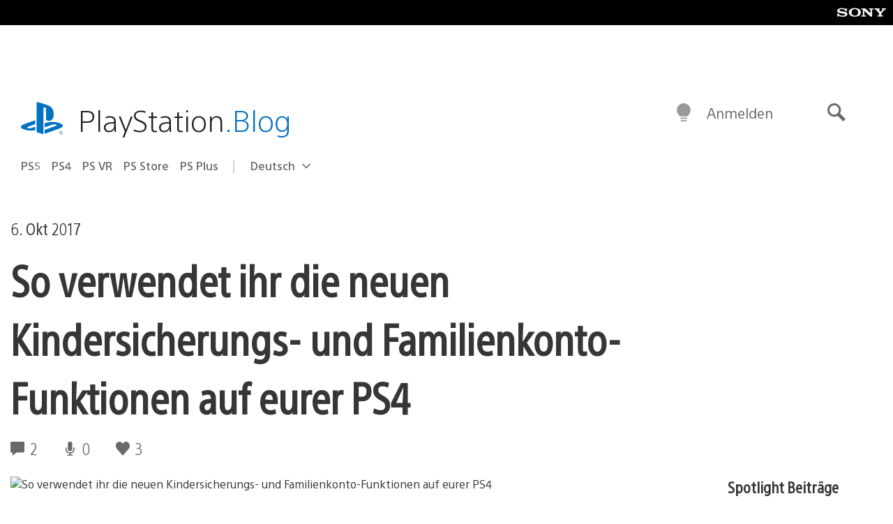

--- FILE ---
content_type: application/x-javascript;charset=utf-8
request_url: https://smetrics.aem.playstation.com/id?d_visid_ver=5.5.0&d_fieldgroup=A&mcorgid=BD260C0F53C9733E0A490D45%40AdobeOrg&mid=41437708197200001871741805434218172760&ts=1768954773416
body_size: -42
content:
{"mid":"41437708197200001871741805434218172760"}